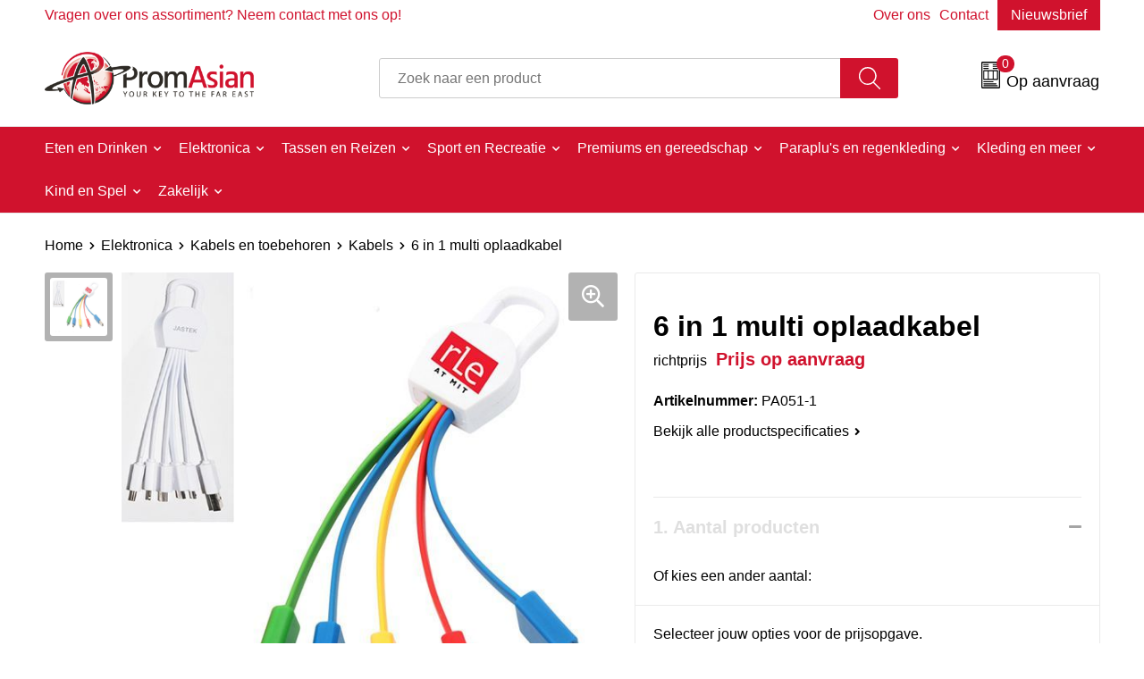

--- FILE ---
content_type: text/html; charset=UTF-8
request_url: https://www.promasian.nl/6-in-1-multi-oplaadkabel-kabels-kabels-en-toebehoren-elektronica-gadgets-en-usb
body_size: 17388
content:
<!DOCTYPE HTML>
<html lang="nl">
<head>
    <meta http-equiv="X-UA-Compatible" content="IE=Edge"/>
    <script type="text/javascript" nonce="WEUmqMagm36+gZTrvjXBVTFSmM4=">
        var baseUrl = '';
        var permalink = '6-in-1-multi-oplaadkabel-kabels-kabels-en-toebehoren-elektronica-gadgets-en-usb';
    </script>
    <meta http-equiv="Content-Type" content="text/html;charset=UTF-8" />
<meta name="robots" content="index, follow" />
<meta name="description" content="6 in 1 oplaadkabel met de volgende connectors : USB - Micro USB (2x) - Mini USB - USB type C - Lightning. Op de karabijnsluiting is er genoeg ruimte om een logo te plaatsen. Heb je nog wat extra tijd? Vraag naar de aller scherpste prijs op basis van ca. 11 weken. Kleinere afname is op aanvraag." />
<meta property="og:type" content="product" />
<meta property="og:title" content="6 in 1 multi oplaadkabel" />
<meta property="og:description" content="6 in 1 oplaadkabel met de volgende connectors : USB - Micro USB (2x) - Mini USB - USB type C - Lightning. Op de karabijnsluiting is er genoeg ruimte om een logo te plaatsen. Heb je nog wat extra tijd? Vraag naar de aller scherpste prijs op basis van ca. 11 weken. Kleinere afname is op aanvraag." />
<meta property="og:image" content="https://fef5c1f60bff157bfd51-1d2043887f30fc26a838f63fac86383c.ssl.cf1.rackcdn.com/8e2fabf73ee0b0c91f85f8a90aa2277d011cd581_600_600_fill.jpg" />
<meta property="og:url" content="https://www.promasian.nl/6-in-1-multi-oplaadkabel-kabels-kabels-en-toebehoren-elektronica-gadgets-en-usb" />
<meta name="viewport" content="width=device-width, initial-scale=1" />
<link rel="shortcut icon" type="image/x-icon" href="https://594c44fed688d7924f48-90a764bb9e39a0e6c499f682f02bdc69.ssl.cf1.rackcdn.com/faviconFile-1584434243.png" />
<link rel="canonical" href="https://www.promasian.nl/6-in-1-multi-oplaadkabel-kabels-kabels-en-toebehoren-elektronica-gadgets-en-usb" />
<link rel="stylesheet" type="text/css" href="/assets/15ae7fc8/css/style.css" />
<link rel="stylesheet" type="text/css" href="/uploads/css/installation.css" />
<link rel="stylesheet" type="text/css" href="/assets/4b9418a4/pager.css" />
<style type="text/css" media="screen">

        #configuration-placeholder-widget-693 a {
            
            color: #ffffff;
            
        }
        
</style>
<style type="text/css">

</style>
<script type="text/javascript" nonce="WEUmqMagm36+gZTrvjXBVTFSmM4=">
// https://github.com/filamentgroup/loadCSS
    !function(e){"use strict"
    var n=function(n,t,o){function i(e){return f.body?e():void setTimeout(function(){i(e)})}var d,r,a,l,f=e.document,s=f.createElement("link"),u=o||"all"
    return t?d=t:(r=(f.body||f.getElementsByTagName("head")[0]).childNodes,d=r[r.length-1]),a=f.styleSheets,s.rel="stylesheet",s.href=n,s.media="only x",i(function(){d.parentNode.insertBefore(s,t?d:d.nextSibling)}),l=function(e){for(var n=s.href,t=a.length;t--;)if(a[t].href===n)return e()
    setTimeout(function(){l(e)})},s.addEventListener&&s.addEventListener("load",function(){this.media=u}),s.onloadcssdefined=l,l(function(){s.media!==u&&(s.media=u)}),s}
    "undefined"!=typeof exports?exports.loadCSS=n:e.loadCSS=n}("undefined"!=typeof global?global:this)
loadCSS("/assets/59283338/jquery-ui-1.8.21.custom.css");
loadCSS("/assets/45a91dcd/typeahead.css?v=20161031");
loadCSS("/assets/15ae7fc8/js/vendor/light-gallery/css/lightGallery.css");
(function(i,s,o,g,r,a,m){i['GoogleAnalyticsObject']=r;i[r]=i[r]||function(){
(i[r].q=i[r].q||[]).push(arguments)},i[r].l=1*new Date();a=s.createElement(o),
m=s.getElementsByTagName(o)[0];a.async=1;a.src=g;m.parentNode.insertBefore(a,m)
})(window,document,'script','//www.google-analytics.com/analytics.js','ga');
ga('create', 'UA-161926945-1', 'auto');

ga('send', 'pageview');
ga('require', 'ecommerce', 'ecommerce.js');
</script>
<title>Promasian | 6 in 1 multi oplaadkabel</title>
    <link rel="preconnect" href="https://fonts.googleapis.com">
<link rel="preconnect" href="https://fonts.gstatic.com" crossorigin>
<link href="https://fonts.googleapis.com/css2?family=Lobster&display=swap" rel="stylesheet">

<script src="https://kit.fontawesome.com/1a0abc1a17.js" crossorigin="anonymous"></script>
<link rel="preconnect" href="https://fonts.gstatic.com">
</head>
<body lang="nl">
<!-- Google Tag Manager (noscript) -->
<noscript><iframe src="https://www.googletagmanager.com/ns.html?id=GTM-NQ3RR24"
height="0" width="0" style="display:none;visibility:hidden"></iframe></noscript>
<!-- End Google Tag Manager (noscript) --><div id="container" class="logged-out productSet productSet-225326 category-225251 rootCategory-225191">
    <header>
    <div id="placeholder-header-top-wrapper">
        <div class="row collapse">
            <div id="placeholder-header-top"><div id="configuration-placeholder-widget-687" data-loadbyajax="0" data-reloadbyajax="0" data-widgetid="19" class="widget widget-19 widget-duplicaat no-padding no-padding twelveColumnWidth" style=""><div id="configuration-placeholder-widget-811" data-loadbyajax="0" data-reloadbyajax="0" data-widgetid="7" class="widget widget-7 widget-menu top-menu twelveColumnWidth tabletTwelveColumnWidth mobileTwelveColumnWidth horizontal-margin show-for-large-up" style=""><ul class="custom no-images" id="yw2">
<li class="custom-item item-0 staticPage resource-230467" data-cachedresource="menu-230467" data-menutype="staticPage"><a target="_self" href="https://www.promasian.nl/contact">Vragen over ons assortiment? Neem contact met ons op!</a></li>
<li class="custom-item item-1 staticPage resource-230468" data-cachedresource="menu-230468" data-menutype="staticPage"><a target="_self" href="https://www.promasian.nl/over-ons">Over ons</a></li>
<li class="custom-item item-2 staticPage resource-230469" data-cachedresource="menu-230469" data-menutype="staticPage"><a target="_self" href="https://www.promasian.nl/contact">Contact</a></li>
<li class="custom-item item-3 staticPage resource-230470" data-cachedresource="menu-230470" data-menutype="staticPage"><a target="_self" href="https://www.promasian.nl/nieuwsbrief">Nieuwsbrief</a></li>
</ul></div><!-- Time: 0.00046205520629883 --><div class="clear"></div></div><!-- Time: 0.00081086158752441 --><div class="clear"></div></div>        </div>
    </div>

    <div id="placeholder-header-wrapper">
        <div class="row collapse">
            <div id="placeholder-header"><div id="configuration-placeholder-widget-688" data-loadbyajax="0" data-reloadbyajax="0" data-widgetid="19" class="widget widget-19 widget-duplicaat no-padding no-padding twelveColumnWidth" style=""><div id="configuration-placeholder-widget-644" data-loadbyajax="0" data-reloadbyajax="0" data-widgetid="12" class="widget widget-12 widget-afbeelding logo my-lg-3 mt-md-2 mt-sm-2 threeColumnWidth tabletSixColumnWidth mobileTwelveColumnWidth horizontal-margin" style=""><a href="/"><img style="" class="default-image" data-defaultimage="/uploads/editor/1668519813_1584367824_1581675150_promocompany-logo.png" src="/uploads/editor/1668519813_1584367824_1581675150_promocompany-logo.png" alt="Logo" /></a></div><!-- Time: 0.00021791458129883 --><div id="configuration-placeholder-widget-806" data-loadbyajax="0" data-reloadbyajax="0" data-widgetid="9" class="widget widget-9 widget-filter searchbar my-lg-3 my-md-2 my-sm-2 sixColumnWidth mobileTwelveColumnWidth horizontal-margin" style=""><form id="filter-form-static-176953610468056" onsubmit="return false;" action="https://www.promasian.nl/site/searchCategory" method="GET"><script type="text/javascript" nonce="WEUmqMagm36+gZTrvjXBVTFSmM4=">
    var categoriesLanguage = 'nl';
    var categoriesUrl = '/categories.json';
</script>
<input autocomplete="off" placeholder="Zoek naar een product" type="text"
       value="" name="FilterForm[name]" id="typeahead"/>
<a href="javascript:void(0);" class="search-submit-link" onclick="$(this).closest('form').find('input[type=text]').trigger('submit');">
    <span style="display:none;"></span>
</a></form></div><!-- Time: 0.00091814994812012 --><div id="configuration-placeholder-widget-810" data-loadbyajax="0" data-reloadbyajax="0" data-widgetid="8" class="widget widget-8 widget-winkelwagen offer show my-lg-3 mt-md-2 mt-sm-2 horizontal-margin" style=""><div class="cartDialog" id="shopping-cart-dialog-810">
<p class="row">Het product is aan de winkelmand toegevoegd</p></div><div class="shoppingCart item-0">
    <a>
    <div class="cart-icon">
        <svg id="Layer_1" data-name="Layer 1" xmlns="http://www.w3.org/2000/svg" viewBox="0 0 23.7383 32.5586">
            <defs><style>.cls-1 {fill: none;}</style></defs>
            <rect class="cls-1" x="15.5752" y="11.6841" width="4.2832" height="9.1899" />
            <rect class="cls-1" x="9.4658" y="11.6841" width="4.8594" height="9.1899" />
            <rect class="cls-1" x="3.7969" y="11.6841" width="4.4189" height="9.1899" />
            <path class="cls-1" d="M1.5,31.0234l20.7031.0352.0352-29.5239L1.5,1.5ZM14.7988,25.1H3.1724a.625.625,0,1,1,0-1.25H14.7988a.625.625,0,0,1,0,1.25Zm3.6817,1.24a.625.625,0,0,1,0,1.25H3.2549a.625.625,0,1,1,0-1.25Zm1.6465,3.5235H3.2549a.625.625,0,0,1,0-1.25H20.127a.625.625,0,0,1,0,1.25ZM14.95,2.873h5.5625a.625.625,0,0,1,0,1.25H14.95a.625.625,0,0,1,0-1.25Zm0,2.1763h5.5625a.625.625,0,0,1,0,1.25H14.95a.625.625,0,0,1,0-1.25Zm0,2.5815h5.5625a.625.625,0,0,1,0,1.25H14.95a.625.625,0,0,1,0-1.25ZM3.1724,2.873h5.563a.625.625,0,0,1,0,1.25H3.1724a.625.625,0,0,1,0-1.25Zm0,2.1763h5.563a.625.625,0,0,1,0,1.25H3.1724a.625.625,0,0,1,0-1.25Zm0,2.5815h5.563a.625.625,0,1,1,0,1.25H3.1724a.625.625,0,0,1,0-1.25Zm-.6255,3.4283a.625.625,0,0,1,.625-.625H20.4834a.6253.6253,0,0,1,.625.625v10.44a.6256.6256,0,0,1-.625.625H3.1719a.6253.6253,0,0,1-.625-.625Z" transform="translate(0 0)" />
            <path d="M22.2031,0H1.3584A1.3625,1.3625,0,0,0,0,1.3584v29.665a1.5366,1.5366,0,0,0,1.5347,1.5352H22.2031a1.5367,1.5367,0,0,0,1.5352-1.5352V1.5347A1.5366,1.5366,0,0,0,22.2031,0Zm0,31.0586L1.5,31.0234V1.5l20.7383.0347Z" transform="translate(0 0)" />
            <path d="M3.1719,22.124H20.4834a.6256.6256,0,0,0,.625-.625v-10.44a.6253.6253,0,0,0-.625-.625H3.1719a.625.625,0,0,0-.625.625v10.44A.6253.6253,0,0,0,3.1719,22.124Zm6.2939-1.25v-9.19h4.8594v9.19Zm10.3926,0H15.5752v-9.19h4.2832Zm-16.0615-9.19H8.2158v9.19H3.7969Z" transform="translate(0 0)" />
            <path d="M14.7988,23.85H3.1724a.625.625,0,1,0,0,1.25H14.7988a.625.625,0,0,0,0-1.25Z" transform="translate(0 0)" />
            <path d="M2.63,26.9648a.6252.6252,0,0,0,.625.625H18.4805a.625.625,0,0,0,0-1.25H3.2549A.6253.6253,0,0,0,2.63,26.9648Z" transform="translate(0 0)" />
            <path d="M20.127,28.6133H3.2549a.625.625,0,0,0,0,1.25H20.127a.625.625,0,0,0,0-1.25Z" transform="translate(0 0)" />
            <path d="M3.1724,4.123h5.563a.625.625,0,0,0,0-1.25H3.1724a.625.625,0,0,0,0,1.25Z" transform="translate(0 0)" />
            <path d="M14.95,4.123h5.5625a.625.625,0,0,0,0-1.25H14.95a.625.625,0,0,0,0,1.25Z" transform="translate(0 0)" />
            <path d="M14.95,6.2993h5.5625a.625.625,0,0,0,0-1.25H14.95a.625.625,0,0,0,0,1.25Z" transform="translate(0 0)" />
            <path d="M14.95,8.8808h5.5625a.625.625,0,0,0,0-1.25H14.95a.625.625,0,0,0,0,1.25Z" transform="translate(0 0)" />
            <path d="M3.1724,6.2993h5.563a.625.625,0,0,0,0-1.25H3.1724a.625.625,0,0,0,0,1.25Z" transform="translate(0 0)" />
            <path d="M3.1724,8.8808h5.563a.625.625,0,1,0,0-1.25H3.1724a.625.625,0,0,0,0,1.25Z" transform="translate(0 0)" />
        </svg>
        <span class="item-count">0</span>
    </div>
    <span>Op aanvraag</span>
    </a>
    <div class="shopping-cart-detail">
        <div class="shopping-cart" id="shopping-cart-810-1769536104">
<div class="">
<span class="empty">De offertemand is leeg!</span></div><div class="keys" style="display:none" title="/6-in-1-multi-oplaadkabel-kabels-kabels-en-toebehoren-elektronica-gadgets-en-usb"></div>
</div>
<div class="cartfooter">
    <a class="button" href="/offerRequest">Naar offertemand</a>
</div>

    </div>
</div>
</div><!-- Time: 0.0030941963195801 --><div id="configuration-placeholder-widget-812" data-loadbyajax="0" data-reloadbyajax="0" data-widgetid="7" class="widget widget-7 widget-menu no-padding no-padding hide-for-large-up" style=""></div><!-- Time: 0.00040984153747559 --><div class="clear"></div></div><!-- Time: 0.0053811073303223 --><div class="clear"></div></div>        </div>
    </div>

    <div id="placeholder-header-bottom-wrapper">
        <div class="row collapse">
            <div id="placeholder-header-bottom"><div id="configuration-placeholder-widget-732" data-loadbyajax="0" data-reloadbyajax="0" data-widgetid="19" class="widget widget-19 widget-duplicaat no-padding no-padding twelveColumnWidth" style=""><div id="configuration-placeholder-widget-647" data-loadbyajax="0" data-reloadbyajax="0" data-widgetid="7" class="widget widget-7 widget-menu main-menu twelveColumnWidth tabletTwelveColumnWidth horizontal-margin show-for-large-up" style=""><ul class="custom no-images" id="yw3">
<li class="custom-item item-0 url resource-230552 children" data-cachedresource="menu-230552" data-menutype="url"><span target="_self">Eten en Drinken</span>
<ul>
<li class="custom-item item-0 custom resource-230550 children" data-cachedresource="menu-230550" data-menutype="custom"><span target="_self">Bar artikelen</span>
<ul>
<li class="custom-item item-0 url resource-230551" data-cachedresource="menu-230551" data-menutype="url"><span target="_self">Flesopeners</span></li>
<li class="custom-item item-1 url resource-230559" data-cachedresource="menu-230559" data-menutype="url"><span target="_self">Onderzetters</span></li>
<li class="custom-item item-2 category resource-230560" data-cachedresource="menu-230560" data-menutype="category"><a target="_self" href="https://www.promasian.nl/wijn-accessoires-bar-artikelen-eten-en-drinken">Wijn accessoires</a></li>
<li class="custom-item item-3 category resource-230561" data-cachedresource="menu-230561" data-menutype="category"><a target="_self" href="https://www.promasian.nl/drinkwaren-bar-artikelen-eten-en-drinken">Drinkwaren</a></li>
<li class="custom-item item-4 url resource-230562" data-cachedresource="menu-230562" data-menutype="url"><span target="_self">Milieuvriendelijk bestek</span></li>
<li class="custom-item item-5 url resource-230563" data-cachedresource="menu-230563" data-menutype="url"><span target="_self">Rietjes</span></li>
<li class="custom-item item-6 url resource-230564" data-cachedresource="menu-230564" data-menutype="url"><span target="_self">Waterflessen</span></li>
</ul>
</li>
<li class="custom-item item-1 url resource-230553 children" data-cachedresource="menu-230553" data-menutype="url"><span target="_self">Keukengereedschap</span>
<ul>
<li class="custom-item item-0 category resource-230554" data-cachedresource="menu-230554" data-menutype="category"><a target="_self" href="https://www.promasian.nl/keuken-toebehoren-keuken">Hulpmiddelen</a></li>
<li class="custom-item item-1 url resource-230565" data-cachedresource="menu-230565" data-menutype="url"><span target="_self">Snijplanken</span></li>
<li class="custom-item item-2 url resource-230566" data-cachedresource="menu-230566" data-menutype="url"><span target="_self">Lunchgerei</span></li>
<li class="custom-item item-3 url resource-230567" data-cachedresource="menu-230567" data-menutype="url"><span target="_self">Lunchboxen</span></li>
<li class="custom-item item-4 url resource-230568" data-cachedresource="menu-230568" data-menutype="url"><span target="_self">Schorten</span></li>
</ul>
</li>
</ul>
</li>
<li class="custom-item item-1 url resource-230663 children" data-cachedresource="menu-230663" data-menutype="url"><span target="_self">Elektronica</span>
<ul>
<li class="custom-item item-0 url resource-230664 children" data-cachedresource="menu-230664" data-menutype="url"><span target="_self">Audio en Geluid</span>
<ul>
<li class="custom-item item-0 category resource-230665" data-cachedresource="menu-230665" data-menutype="category"><a target="_self" href="https://www.promasian.nl/speakers-en-speakeraccessoires-elektronica-gadgets-en-usb-relatiegeschenken">Speakers</a></li>
<li class="custom-item item-1 category resource-230666" data-cachedresource="menu-230666" data-menutype="category"><a target="_self" href="https://www.promasian.nl/bluetooth-audio-oordopjes-audio-oordopjes-elektronica">Oortelefoons/TWS</a></li>
<li class="custom-item item-2 category resource-230667" data-cachedresource="menu-230667" data-menutype="category"><a target="_self" href="https://www.promasian.nl/opladers-en-accessoires-telefoonstandaards-en-accessoires-elektronica">Draadloze opladers</a></li>
</ul>
</li>
<li class="custom-item item-1 category resource-230669 children" data-cachedresource="menu-230669" data-menutype="category"><a target="_self" href="https://www.promasian.nl/usb-sticks-elektronica-gadgets-en-usb-relatiegeschenken">USB sticks</a>
<ul>
<li class="custom-item item-0 category resource-230670" data-cachedresource="menu-230670" data-menutype="category"><a target="_self" href="https://www.promasian.nl/usb-custom-made-usb-sticks-elektronica-gadgets-en-usb">USB (gepersonaliseerd model)</a></li>
<li class="custom-item item-1 url resource-230671" data-cachedresource="menu-230671" data-menutype="url"><span target="_self">USB (standaard model)</span></li>
</ul>
</li>
<li class="custom-item item-2 url resource-230672 children" data-cachedresource="menu-230672" data-menutype="url"><span target="_self">Telefoon accessoires</span>
<ul>
<li class="custom-item item-0 category resource-230674" data-cachedresource="menu-230674" data-menutype="category"><a target="_self" href="https://www.promasian.nl/kabels-kabels-en-toebehoren-elektronica">Kabels</a></li>
<li class="custom-item item-1 category resource-230675" data-cachedresource="menu-230675" data-menutype="category"><a target="_self" href="https://www.promasian.nl/telefoonstandaards-telefoonstandaards-en-accessoires-elektronica">Standaarden / houders</a></li>
<li class="custom-item item-2 category resource-230668" data-cachedresource="menu-230668" data-menutype="category"><a target="_self" href="https://www.promasian.nl/powerbanks-elektronica-gadgets-en-usb-relatiegeschenken">Powerbanks</a></li>
</ul>
</li>
<li class="custom-item item-3 category resource-230558" data-cachedresource="menu-230558" data-menutype="category"><a target="_self" href="https://www.promasian.nl/computer-en-laptopaccessoires-elektronica">Computeraccessoires</a></li>
</ul>
</li>
<li class="custom-item item-2 url resource-230648 children" data-cachedresource="menu-230648" data-menutype="url"><span target="_self">Tassen en Reizen</span>
<ul>
<li class="custom-item item-0 url resource-230649 children" data-cachedresource="menu-230649" data-menutype="url"><span target="_self">Boodschappentassen</span>
<ul>
<li class="custom-item item-0 category resource-230650" data-cachedresource="menu-230650" data-menutype="category"><a target="_self" href="https://www.promasian.nl/boodschappentassen-tassen-en-reizen">(Non) woven shoppers</a></li>
<li class="custom-item item-1 url resource-230652" data-cachedresource="menu-230652" data-menutype="url"><span target="_self">Opvouwbare tassen</span></li>
<li class="custom-item item-2 category resource-230653" data-cachedresource="menu-230653" data-menutype="category"><a target="_self" href="https://www.promasian.nl/rugzakken-tassen-en-reizen">Rugtassen</a></li>
<li class="custom-item item-3 url resource-230654" data-cachedresource="menu-230654" data-menutype="url"><span target="_self">Koeltassen</span></li>
<li class="custom-item item-4 url resource-230655" data-cachedresource="menu-230655" data-menutype="url"><span target="_self">Groente en Fruit tassen</span></li>
<li class="custom-item item-5 url resource-230656" data-cachedresource="menu-230656" data-menutype="url"><span target="_self">Waterdichte tassen</span></li>
<li class="custom-item item-6 url resource-230657" data-cachedresource="menu-230657" data-menutype="url"><span target="_self">Katoenen tassen</span></li>
</ul>
</li>
<li class="custom-item item-1 url resource-230658 children" data-cachedresource="menu-230658" data-menutype="url"><span target="_self">Reisaccessoires</span>
<ul>
<li class="custom-item item-0 url resource-230659" data-cachedresource="menu-230659" data-menutype="url"><span target="_self">Kofferlabels</span></li>
<li class="custom-item item-1 category resource-230660" data-cachedresource="menu-230660" data-menutype="category"><a target="_self" href="https://www.promasian.nl/bagageriemen-vrije-tijd-vrije-tijd-en-strand">Kofferriemen</a></li>
<li class="custom-item item-2 url resource-230661" data-cachedresource="menu-230661" data-menutype="url"><span target="_self">Accessoires</span></li>
<li class="custom-item item-3 url resource-230662" data-cachedresource="menu-230662" data-menutype="url"><span target="_self">Trolleys</span></li>
</ul>
</li>
</ul>
</li>
<li class="custom-item item-3 custom resource-230630 children" data-cachedresource="menu-230630" data-menutype="custom"><span target="_self">Sport en Recreatie</span>
<ul>
<li class="custom-item item-0 url resource-230631 children" data-cachedresource="menu-230631" data-menutype="url"><span target="_self">Evenementen</span>
<ul>
<li class="custom-item item-0 category resource-230632" data-cachedresource="menu-230632" data-menutype="category"><a target="_self" href="https://www.promasian.nl/evenementen-accessoires-vrije-tijd-vrije-tijd-en-strand">Accessoires</a></li>
<li class="custom-item item-1 url resource-230633" data-cachedresource="menu-230633" data-menutype="url"><span target="_self">Evenement artikelen</span></li>
<li class="custom-item item-2 category resource-230635" data-cachedresource="menu-230635" data-menutype="category"><a target="_self" href="https://www.promasian.nl/handwaaiers-strand-vrije-tijd-en-strand">Waaiers</a></li>
</ul>
</li>
<li class="custom-item item-1 url resource-230636 children" data-cachedresource="menu-230636" data-menutype="url"><span target="_self">Outdoor</span>
<ul>
<li class="custom-item item-0 category resource-230638" data-cachedresource="menu-230638" data-menutype="category"><a target="_self" href="https://www.promasian.nl/strandspellen-strand-vrije-tijd-en-strand">Strandspellen</a></li>
<li class="custom-item item-1 url resource-230639" data-cachedresource="menu-230639" data-menutype="url"><span target="_self">Hangmatten en stoelen</span></li>
<li class="custom-item item-2 url resource-230640" data-cachedresource="menu-230640" data-menutype="url"><span target="_self">Camping</span></li>
<li class="custom-item item-3 category resource-230641" data-cachedresource="menu-230641" data-menutype="category"><a target="_self" href="https://www.promasian.nl/slippers-accessoires-kleding-en-meer">Slippers</a></li>
</ul>
</li>
<li class="custom-item item-2 url resource-230637 children" data-cachedresource="menu-230637" data-menutype="url"><span target="_self">Sport en Gezondheid</span>
<ul>
<li class="custom-item item-0 custom resource-230634" data-cachedresource="menu-230634" data-menutype="custom"><span target="_self">Voetbal</span></li>
<li class="custom-item item-1 url resource-230642" data-cachedresource="menu-230642" data-menutype="url"><span target="_self">Fitness</span></li>
<li class="custom-item item-2 url resource-230643" data-cachedresource="menu-230643" data-menutype="url"><span target="_self">Reflecterende- en veiligheidsverlichting</span></li>
<li class="custom-item item-3 url resource-230644" data-cachedresource="menu-230644" data-menutype="url"><span target="_self">Sportartikelen</span></li>
</ul>
</li>
<li class="custom-item item-3 url resource-230645 children" data-cachedresource="menu-230645" data-menutype="url"><span target="_self">Strandartikelen</span>
<ul>
<li class="custom-item item-0 category resource-230646" data-cachedresource="menu-230646" data-menutype="category"><a target="_self" href="https://www.promasian.nl/handdoeken-badtextiel-en-douche-kleding-en-meer">Handdoeken</a></li>
<li class="custom-item item-1 category resource-230647" data-cachedresource="menu-230647" data-menutype="category"><a target="_self" href="https://www.promasian.nl/opblaasbare-strandartikelen-strand-vrije-tijd-en-strand">Opblaasbaar</a></li>
</ul>
</li>
</ul>
</li>
<li class="custom-item item-4 url resource-230608 children" data-cachedresource="menu-230608" data-menutype="url"><span target="_self">Premiums en gereedschap</span>
<ul>
<li class="custom-item item-0 url resource-230610 children" data-cachedresource="menu-230610" data-menutype="url"><span target="_self">Autoaccessoires</span>
<ul>
<li class="custom-item item-0 url resource-230611" data-cachedresource="menu-230611" data-menutype="url"><span target="_self">Telefoonhouders voor in de auto</span></li>
<li class="custom-item item-1 category resource-230612" data-cachedresource="menu-230612" data-menutype="category"><a target="_self" href="https://www.promasian.nl/ijskrabbers-auto-veiligheid-auto-en-fiets">Ijskrabbers</a></li>
<li class="custom-item item-2 url resource-230613" data-cachedresource="menu-230613" data-menutype="url"><span target="_self">Noodartikelen & Key finders</span></li>
<li class="custom-item item-3 url resource-230614" data-cachedresource="menu-230614" data-menutype="url"><span target="_self">Overige accessoires</span></li>
<li class="custom-item item-4 url resource-230673" data-cachedresource="menu-230673" data-menutype="url"><span target="_self">Opladers</span></li>
</ul>
</li>
<li class="custom-item item-1 url resource-230623 children" data-cachedresource="menu-230623" data-menutype="url"><span target="_self">Sleutelhangers</span>
<ul>
<li class="custom-item item-0 category resource-230624" data-cachedresource="menu-230624" data-menutype="category"><a target="_self" href="https://www.promasian.nl/met-winkelwagenmuntje-sleutelhangers-sleutelhangers-en-lanyards">Winkelwagenmuntjes</a></li>
<li class="custom-item item-1 url resource-230625" data-cachedresource="menu-230625" data-menutype="url"><span target="_self">PVC sleutelhanger</span></li>
<li class="custom-item item-2 url resource-230626" data-cachedresource="menu-230626" data-menutype="url"><span target="_self">EVA schuim sleutelhanger</span></li>
<li class="custom-item item-3 url resource-230627" data-cachedresource="menu-230627" data-menutype="url"><span target="_self">Metalen sleutelhangers</span></li>
<li class="custom-item item-4 category resource-230628" data-cachedresource="menu-230628" data-menutype="category"><a target="_self" href="https://www.promasian.nl/custom-made-sleutelhangers-sleutelhangers-en-lanyards">Custom made sleutelhangers</a></li>
<li class="custom-item item-5 url resource-230629" data-cachedresource="menu-230629" data-menutype="url"><span target="_self">Karabijnhaken</span></li>
</ul>
</li>
<li class="custom-item item-2 url resource-230619 children" data-cachedresource="menu-230619" data-menutype="url"><span target="_self">Fiets accessoires</span>
<ul>
<li class="custom-item item-0 category resource-230620" data-cachedresource="menu-230620" data-menutype="category"><a target="_self" href="https://www.promasian.nl/verlichting-fiets-veiligheid-auto-en-fiets">Fietslampjes</a></li>
<li class="custom-item item-1 url resource-230621" data-cachedresource="menu-230621" data-menutype="url"><span target="_self">Spaakflitsers</span></li>
<li class="custom-item item-2 url resource-230622" data-cachedresource="menu-230622" data-menutype="url"><span target="_self">Zadelhoesjes</span></li>
</ul>
</li>
<li class="custom-item item-3 url resource-230615 children" data-cachedresource="menu-230615" data-menutype="url"><span target="_self">Gereedschap en Zaklampen</span>
<ul>
<li class="custom-item item-0 url resource-230616" data-cachedresource="menu-230616" data-menutype="url"><span target="_self">Multifunctionele messen</span></li>
<li class="custom-item item-1 url resource-230617" data-cachedresource="menu-230617" data-menutype="url"><span target="_self">Rolmaten</span></li>
<li class="custom-item item-2 category resource-230618" data-cachedresource="menu-230618" data-menutype="category"><a target="_self" href="https://www.promasian.nl/zaklampen-premiums-en-gereedschap">Zaklampen</a></li>
</ul>
</li>
<li class="custom-item item-4 url resource-230609" data-cachedresource="menu-230609" data-menutype="url"><span target="_self">Anti-stress items</span></li>
</ul>
</li>
<li class="custom-item item-5 url resource-230599 children" data-cachedresource="menu-230599" data-menutype="url"><span target="_self">Paraplu's en regenkleding</span>
<ul>
<li class="custom-item item-0 category resource-230600 children" data-cachedresource="menu-230600" data-menutype="category"><a target="_self" href="https://www.promasian.nl/paraplus">Paraplu's</a>
<ul>
<li class="custom-item item-0 category resource-230601" data-cachedresource="menu-230601" data-menutype="category"><a target="_self" href="https://www.promasian.nl/automatische-paraplus-paraplus-en-regenkleding">Automatische Paraplu's</a></li>
<li class="custom-item item-1 url resource-230602" data-cachedresource="menu-230602" data-menutype="url"><span target="_self">Reversible paraplu's</span></li>
<li class="custom-item item-2 url resource-230603" data-cachedresource="menu-230603" data-menutype="url"><span target="_self">Gevouwen</span></li>
<li class="custom-item item-3 url resource-230604" data-cachedresource="menu-230604" data-menutype="url"><span target="_self">Windbestendige paraplu's</span></li>
</ul>
</li>
<li class="custom-item item-1 url resource-230605 children" data-cachedresource="menu-230605" data-menutype="url"><span target="_self">Regenkleding</span>
<ul>
<li class="custom-item item-0 category resource-230606" data-cachedresource="menu-230606" data-menutype="category"><a target="_self" href="https://www.promasian.nl/ponchos-regenkleding-kleding-en-meer">Poncho's</a></li>
</ul>
</li>
</ul>
</li>
<li class="custom-item item-6 custom resource-230583 children" data-cachedresource="menu-230583" data-menutype="custom"><span target="_self">Kleding en meer</span>
<ul>
<li class="custom-item item-0 url resource-230584 children" data-cachedresource="menu-230584" data-menutype="url"><span target="_self">Accessoires</span>
<ul>
<li class="custom-item item-0 url resource-230585" data-cachedresource="menu-230585" data-menutype="url"><span target="_self">Badges</span></li>
<li class="custom-item item-1 url resource-230586" data-cachedresource="menu-230586" data-menutype="url"><span target="_self">Buttons</span></li>
<li class="custom-item item-2 url resource-230587" data-cachedresource="menu-230587" data-menutype="url"><span target="_self">Horloges</span></li>
<li class="custom-item item-3 category resource-230588" data-cachedresource="menu-230588" data-menutype="category"><a target="_self" href="https://www.promasian.nl/lanyards-sleutelhangers-en-lanyards">Lanyards</a></li>
<li class="custom-item item-4 url resource-230589" data-cachedresource="menu-230589" data-menutype="url"><span target="_self">Polsbandjes</span></li>
<li class="custom-item item-5 category resource-230590" data-cachedresource="menu-230590" data-menutype="category"><a target="_self" href="https://www.promasian.nl/slippers-accessoires-kleding-en-meer">Slippers</a></li>
<li class="custom-item item-6 category resource-230591" data-cachedresource="menu-230591" data-menutype="category"><a target="_self" href="https://www.promasian.nl/zonnebrillen-hoezen-en-accessoires-vrije-tijd-vrije-tijd-en-strand">Zonnebrillen</a></li>
<li class="custom-item item-7 url resource-230592" data-cachedresource="menu-230592" data-menutype="url"><span target="_self">Brillendoekjes</span></li>
</ul>
</li>
<li class="custom-item item-1 url resource-230593 children" data-cachedresource="menu-230593" data-menutype="url"><span target="_self">Hoofdbedekking</span>
<ul>
<li class="custom-item item-0 category resource-230594" data-cachedresource="menu-230594" data-menutype="category"><a target="_self" href="https://www.promasian.nl/beanies-hoofdbedekking-kleding-en-meer">Beanies</a></li>
<li class="custom-item item-1 url resource-230595" data-cachedresource="menu-230595" data-menutype="url"><span target="_self">Caps</span></li>
<li class="custom-item item-2 url resource-230596" data-cachedresource="menu-230596" data-menutype="url"><span target="_self">Hoeden</span></li>
<li class="custom-item item-3 url resource-230597" data-cachedresource="menu-230597" data-menutype="url"><span target="_self">Multifunctionele sjaals</span></li>
</ul>
</li>
<li class="custom-item item-2 url resource-230598" data-cachedresource="menu-230598" data-menutype="url"><span target="_self">Sokken</span></li>
</ul>
</li>
<li class="custom-item item-7 custom resource-230572 children" data-cachedresource="menu-230572" data-menutype="custom"><span target="_self">Kind en Spel</span>
<ul>
<li class="custom-item item-0 url resource-230573 children" data-cachedresource="menu-230573" data-menutype="url"><span target="_self">Speciaal voor de kids</span>
<ul>
<li class="custom-item item-0 category resource-230574" data-cachedresource="menu-230574" data-menutype="category"><a target="_self" href="https://www.promasian.nl/knuffels-kinderen-en-spellen">Knuffels</a></li>
<li class="custom-item item-1 url resource-230575" data-cachedresource="menu-230575" data-menutype="url"><span target="_self">Schilderen</span></li>
<li class="custom-item item-2 url resource-230576" data-cachedresource="menu-230576" data-menutype="url"><span target="_self">Kindertassen</span></li>
<li class="custom-item item-3 url resource-230577" data-cachedresource="menu-230577" data-menutype="url"><span target="_self">Kleurpotloden</span></li>
</ul>
</li>
<li class="custom-item item-1 url resource-230578 children" data-cachedresource="menu-230578" data-menutype="url"><span target="_self">Spellen</span>
<ul>
<li class="custom-item item-0 url resource-230579" data-cachedresource="menu-230579" data-menutype="url"><span target="_self">Brain teasers</span></li>
<li class="custom-item item-1 url resource-230580" data-cachedresource="menu-230580" data-menutype="url"><span target="_self">Games</span></li>
<li class="custom-item item-2 category resource-230581" data-cachedresource="menu-230581" data-menutype="category"><a target="_self" href="https://www.promasian.nl/kaartspellen-spellen-voor-binnen-spellen-voor-binnen-en-buiten">Kaartspellen</a></li>
<li class="custom-item item-3 category resource-230582" data-cachedresource="menu-230582" data-menutype="category"><a target="_self" href="https://www.promasian.nl/spellen-voor-buiten-spellen-voor-binnen-en-buiten-relatiegeschenken">Outdoor</a></li>
</ul>
</li>
</ul>
</li>
<li class="custom-item item-8 custom resource-230555 children" data-cachedresource="menu-230555" data-menutype="custom"><span target="_self">Zakelijk</span>
<ul>
<li class="custom-item item-0 url resource-230557 children" data-cachedresource="menu-230557" data-menutype="url"><span target="_self">Kantoor benodigdheden</span>
<ul>
<li class="custom-item item-0 url resource-230569" data-cachedresource="menu-230569" data-menutype="url"><span target="_self">Schrijfgerei</span></li>
<li class="custom-item item-1 url resource-230570" data-cachedresource="menu-230570" data-menutype="url"><span target="_self">Sticky Notes</span></li>
<li class="custom-item item-2 category resource-230571" data-cachedresource="menu-230571" data-menutype="category"><a target="_self" href="https://www.promasian.nl/magneten-kantoor-benodigdheden-zakelijk">Magneten</a></li>
</ul>
</li>
<li class="custom-item item-1 category resource-230556" data-cachedresource="menu-230556" data-menutype="category"><a target="_self" href="https://www.promasian.nl/notitieboeken-zakelijk">Notitieboeken</a></li>
</ul>
</li>
</ul></div><!-- Time: 0.0015389919281006 --><div class="clear"></div></div><!-- Time: 0.0018970966339111 --><div class="clear"></div></div>        </div>
    </div>
</header><main role="main">
    <div class="fullwidth-row row collapse">
        <div id="placeholder-content-top"><div class="clear"></div></div>    </div>
    <div class="row collapse">
        <div id="placeholder-content"><div id="configuration-placeholder-widget-857" data-loadbyajax="0" data-reloadbyajax="0" data-widgetid="6" class="widget widget-6 widget-kruimelpad mt-3 twelveColumnWidth horizontal-margin" style="color: #d91a1a;"><div class="row">
<ul class="breadcrumbs">
<li><a href="/">Home</a></li><li></li><li><a href="https://www.promasian.nl/elektronica">Elektronica</a></li><li></li><li><a href="https://www.promasian.nl/kabels-en-toebehoren-elektronica">Kabels en toebehoren</a></li><li></li><li><a href="https://www.promasian.nl/kabels-kabels-en-toebehoren-elektronica">Kabels</a></li><li></li><li><span>6 in 1 multi oplaadkabel</span></li></ul>
</div></div><!-- Time: 0.006601095199585 --><div id="configuration-placeholder-widget-692" data-loadbyajax="0" data-reloadbyajax="0" data-widgetid="10" class="widget widget-10 widget-productset-detail main-detail-image mt-2 sixColumnWidth horizontal-margin" style=""><!-- data-cachedresource="productSet-225326" --><div class="product-image">
            
            <a class="product-main-image" href="https://fef5c1f60bff157bfd51-1d2043887f30fc26a838f63fac86383c.ssl.cf1.rackcdn.com/8e2fabf73ee0b0c91f85f8a90aa2277d011cd581_600_600_fill.jpg"><img title="6 in 1 multi oplaadkabel" height="600" src="https://fef5c1f60bff157bfd51-1d2043887f30fc26a838f63fac86383c.ssl.cf1.rackcdn.com/8e2fabf73ee0b0c91f85f8a90aa2277d011cd581_600_600_fill.jpg" alt="6 in 1 multi oplaadkabel" /></a>    <ul class="product-images image-count-1">
                <li class="product-image-slide" id="product-image-0" data-src="https://fef5c1f60bff157bfd51-1d2043887f30fc26a838f63fac86383c.ssl.cf1.rackcdn.com/8e2fabf73ee0b0c91f85f8a90aa2277d011cd581_600_600_fill.jpg">
            <a href="https://fef5c1f60bff157bfd51-1d2043887f30fc26a838f63fac86383c.ssl.cf1.rackcdn.com/8e2fabf73ee0b0c91f85f8a90aa2277d011cd581_600_600_fill.jpg"><img width="600" height="600" data-productids="225330" data-productmainurl="https://fef5c1f60bff157bfd51-1d2043887f30fc26a838f63fac86383c.ssl.cf1.rackcdn.com/8e2fabf73ee0b0c91f85f8a90aa2277d011cd581_600_600_fill.jpg" style="" title="6 in 1 multi oplaadkabel" src="https://fef5c1f60bff157bfd51-1d2043887f30fc26a838f63fac86383c.ssl.cf1.rackcdn.com/8e2fabf73ee0b0c91f85f8a90aa2277d011cd581_600_600_fill.jpg" alt="6 in 1 multi oplaadkabel" /></a>        </li>
            </ul>

</div></div><!-- Time: 0.0027310848236084 --><div id="configuration-placeholder-widget-693" data-loadbyajax="0" data-reloadbyajax="0" data-widgetid="100" class="widget widget-100 widget-voeg-toe-aan-winkelwagen-widget mt-lg-2 mt-md-4 mt-sm-4 fiveColumnWidth tabletFiveColumnWidth mobileTwelveColumnWidth horizontal-margin" style="color: #ffffff; float: right;"><div class="checkout-mode-offerRequest"><div class="product-details">
    <div class="details">
        <div class="main-details">
            <h1>6 in 1 multi oplaadkabel</h1>
            <div class="price">
                <span>Richtprijs </span>Prijs op aanvraag
            </div>
        </div>
        <div class="information-details">
            <ul>
                <li class="item"><b>Artikelnummer:</b> <span id='sku-intern' data-attribute='sku' data-resourcetype='product'>PA051-1</span></li>
                
                
                <li class="item"><a id="specify">Bekijk alle productspecificaties <i class="fas fa-angle-right"></i></a></li>
                <li class="item testje"><a href="http://snoeppotten.nl/uploads/Vullingen%202022%20Promocompany.pdf" target="_blank"><button class="fillings">Bekijk alle vullingen</button></a></li>
            
            </ul>
        </div>
    </div>
    <div class="selection">
        <ul id="selector-slider">
            
            
            <li class="quantity-item active">
    <div class="title"><label>1. Aantal producten</label></div>
    <div class="quantity-values" style="display:block;"><ul id="quantityRadioButtonList"></ul> <div class="custom-amount"><span>Of kies een ander aantal:</span> </div></div>
</li>
        </ul>
    </div>
    <div class="cart-summary">
        Selecteer jouw opties voor de prijsopgave.
    </div>
    <div class="delivery">
        
        
    </div>
    <div class="buttons">
        
        <div class="add-to-cart add-to-offer-request-cart inactive" data-carttype="offerRequest" data-cartid="0" data-offerrequestlabel="Vrijblijvende offerte"><span class="label-placeholder">Vrijblijvende offerte</span></div>
        
    </div>
    <div class="application nl bg-grey mt-lg-3 mt-md-2 mt-sm-2" lang='NL'>
        <i class="fa fa-info-circle"></i><span>Je kunt jouw logo in de offertemand uploaden</span>
    </div>
    
</div>
	</div></div><!-- Time: 0.076725959777832 --><div id="configuration-placeholder-widget-862" data-loadbyajax="0" data-reloadbyajax="0" data-widgetid="10" class="widget widget-10 widget-productset-detail product-tabs mt-lg-5 mt-md-4 mt-sm-4 pt-5 twelveColumnWidth mobileTwelveColumnWidth horizontal-margin" style=""><!-- data-cachedresource="productSet-225326" --><div class="tab">
    <div>
        <h2>Prijsinformatie</h2>
        <div data-alert class="alert-box secondary radius">
            Indien de staffels niet aanwezig zijn moet je eerst een optie hierboven selecteren
            <a href="#" class="close">&times;</a>
        </div>
        <div class="small-12 large-12 columns">
            <div class="hide-for-medium-up hide-for-landscape turn-staffel">Draai uw mobiel voor de Prijs informatie</div>
            <div class="hide-for-medium-up">
                <div class="show-for-landscape  hide-for-portrait"><div class="placeholder-staffeltable"></div></div>
            </div>
            <div class="hide-for-small"><div class="placeholder-staffeltable"></div></div>
        </div>
    </div>
    <div>
        <h2>Omschrijving</h2>
        <div class="description"><span style="display:inline-block;" data-attribute="description" data-resourcetype="product">6 in 1 oplaadkabel met de volgende connectors : USB - Micro USB (2x) - Mini USB - USB type C - Lightning. Op de karabijnsluiting is er genoeg ruimte om een logo te plaatsen. Heb je nog wat extra tijd? Vraag naar de aller scherpste prijs op basis van ca. 11 weken. Kleinere afname is op aanvraag.</span></div>
    </div>
    
    <div class="specifications" id="specsheet">
        <h2>Specificaties</h2>
        
<table class="detail-view">
    <tbody>
            <tr class="odd">
            <th>Artikelnummer</th>
            <td><span data-attribute="sku" data-resourcetype="product">PA051-1</span></td>
        </tr>
                <tr class="even">
            <th>Merk</th>
            <td><span data-attribute="manufacturer" data-resourcetype="product"></span></td>
        </tr>
            </tbody>
</table>

    </div>
</div>
</div><!-- Time: 0.0029110908508301 --><div id="configuration-placeholder-widget-886" data-loadbyajax="0" data-reloadbyajax="0" data-widgetid="7" class="widget widget-7 widget-menu product-questions mt-lg-5 mt-md-4 mt-sm-4 tenColumnWidth tabletNineColumnWidth mobileTwelveColumnWidth horizontal-margin" style=""><ul class="custom no-images" id="yw0">
<li class="custom-item item-0 custom resource-230509" data-cachedresource="menu-230509" data-menutype="custom"><span target="_self">Heb je een vraag over dit product?</span></li>
<li class="custom-item item-1 custom resource-230510" data-cachedresource="menu-230510" data-menutype="custom"><span target="_self">Wellicht staat jouw antwoord tussen de product omschrijving of specificaties. Staat jouw vraag er niet tussen? Neem dan contact met ons op</span></li>
<li class="custom-item item-2 staticPage resource-230511" data-cachedresource="menu-230511" data-menutype="staticPage"><a target="_self" href="https://www.promasian.nl/contact">Neem contact met ons op</a></li>
</ul></div><!-- Time: 0.00092101097106934 --><div id="configuration-placeholder-widget-887" data-loadbyajax="0" data-reloadbyajax="0" data-widgetid="1003" class="widget widget-1003 widget-html product-questions-icon mt-5 twoColumnWidth tabletThreeColumnWidth mobileTwelveColumnWidth horizontal-margin clear-left hide-for-small-only" style=""><i class="fas fa-question"></i></div><!-- Time: 0.0001990795135498 --><div id="configuration-placeholder-widget-694" data-loadbyajax="0" data-reloadbyajax="0" data-widgetid="4" class="widget widget-4 widget-product-lijst slider my-5 my-md-4 my-sm-4 twelveColumnWidth horizontal-margin" style=""><div class="list-view template-itemTileTemplate" id="product-list-694">
<h2 class="title">Gerelateerde producten</h2>
<div class="items">
<!-- data-cachedresource="productSet-225338" --><!-- Not cached --><div class="overlay-wrapper" title='USB ventilator'>
    <div class="item">
        <div class="main-image">
            <a href="https://www.promasian.nl/usb-ventilator-kabels-kabels-en-toebehoren-elektronica-gadgets-en-usb" class="REPLACE_LINK_CLASS">
            
            <img class="main-image" title="USB ventilator" data-src="" src="https://fef5c1f60bff157bfd51-1d2043887f30fc26a838f63fac86383c.ssl.cf1.rackcdn.com/ef84104aa54af7be4a2ed434971f9fb6925d9420_600_600_fill.jpg" alt="USB ventilator" />
            </a>
            <div class="thumbnails">
                <a href="https://www.promasian.nl/usb-ventilator-kabels-kabels-en-toebehoren-elektronica-gadgets-en-usb" class="REPLACE_LINK_CLASS"><div class="overlay-gallery"><ul><li ><img src="https://fef5c1f60bff157bfd51-1d2043887f30fc26a838f63fac86383c.ssl.cf1.rackcdn.com/ef84104aa54af7be4a2ed434971f9fb6925d9420_90_90_fill.jpg" width="35" height="35" data-full-image="https://fef5c1f60bff157bfd51-1d2043887f30fc26a838f63fac86383c.ssl.cf1.rackcdn.com/ef84104aa54af7be4a2ed434971f9fb6925d9420_600_600_fill.jpg" /></li></ul></div></a>
            </div>
        </div>
        <div class="main-info">
            <a href="https://www.promasian.nl/usb-ventilator-kabels-kabels-en-toebehoren-elektronica-gadgets-en-usb" class="REPLACE_LINK_CLASS"><span class="product-name">USB ventilator</span></a>
            <div class="wrapper">
                <div class="price"><a href="https://www.promasian.nl/usb-ventilator-kabels-kabels-en-toebehoren-elektronica-gadgets-en-usb" class="REPLACE_LINK_CLASS">Prijs op aanvraag</a></div>
                <a href="https://www.promasian.nl/usb-ventilator-kabels-kabels-en-toebehoren-elektronica-gadgets-en-usb" class="REPLACE_LINK_CLASS"><div class="colors"></div></a>
            </div>
        </div>
        <div class="specifications">
            <a href="https://www.promasian.nl/usb-ventilator-kabels-kabels-en-toebehoren-elektronica-gadgets-en-usb" class="REPLACE_LINK_CLASS"></a>
        </div>
    </div>
</div>
<!-- data-cachedresource="productSet-225332" --><!-- Not cached --><div class="overlay-wrapper" title='Multi Device laadkabel 4 in 1'>
    <div class="item">
        <div class="main-image">
            <a href="https://www.promasian.nl/multi-device-laadkabel-4-in-1-kabels-kabels-en-toebehoren-elektronica-gadgets-en-usb" class="REPLACE_LINK_CLASS">
            
            <img class="main-image" title="Multi Device laadkabel 4 in 1" data-src="" src="https://fef5c1f60bff157bfd51-1d2043887f30fc26a838f63fac86383c.ssl.cf1.rackcdn.com/dc78efb6b65ab84ff19da90dfa338ab205e2ea6c_600_600_fill.jpg" alt="Multi Device laadkabel 4 in 1" />
            </a>
            <div class="thumbnails">
                <a href="https://www.promasian.nl/multi-device-laadkabel-4-in-1-kabels-kabels-en-toebehoren-elektronica-gadgets-en-usb" class="REPLACE_LINK_CLASS"><div class="overlay-gallery"><ul><li ><img src="https://fef5c1f60bff157bfd51-1d2043887f30fc26a838f63fac86383c.ssl.cf1.rackcdn.com/dc78efb6b65ab84ff19da90dfa338ab205e2ea6c_90_90_fill.jpg" width="35" height="35" data-full-image="https://fef5c1f60bff157bfd51-1d2043887f30fc26a838f63fac86383c.ssl.cf1.rackcdn.com/dc78efb6b65ab84ff19da90dfa338ab205e2ea6c_600_600_fill.jpg" /></li></ul></div></a>
            </div>
        </div>
        <div class="main-info">
            <a href="https://www.promasian.nl/multi-device-laadkabel-4-in-1-kabels-kabels-en-toebehoren-elektronica-gadgets-en-usb" class="REPLACE_LINK_CLASS"><span class="product-name">Multi Device laadkabel 4 in 1</span></a>
            <div class="wrapper">
                <div class="price"><a href="https://www.promasian.nl/multi-device-laadkabel-4-in-1-kabels-kabels-en-toebehoren-elektronica-gadgets-en-usb" class="REPLACE_LINK_CLASS">Prijs op aanvraag</a></div>
                <a href="https://www.promasian.nl/multi-device-laadkabel-4-in-1-kabels-kabels-en-toebehoren-elektronica-gadgets-en-usb" class="REPLACE_LINK_CLASS"><div class="colors"></div></a>
            </div>
        </div>
        <div class="specifications">
            <a href="https://www.promasian.nl/multi-device-laadkabel-4-in-1-kabels-kabels-en-toebehoren-elektronica-gadgets-en-usb" class="REPLACE_LINK_CLASS"></a>
        </div>
    </div>
</div>
<!-- data-cachedresource="productSet-230696" --><!-- Not cached --><div class="overlay-wrapper" title='Charge Snake'>
    <div class="item">
        <div class="main-image">
            <a href="https://www.promasian.nl/charge-snake-kabels-kabels-en-toebehoren-elektronica" class="REPLACE_LINK_CLASS">
            
            <img class="main-image" title="Charge Snake" data-src="" src="https://04552af681477b71b45e-90a764bb9e39a0e6c499f682f02bdc69.ssl.cf1.rackcdn.com/3c9327891f99c7b4d0fb90aa8828032256d89ce9_600_600_fill.jpg" alt="Charge Snake" />
            </a>
            <div class="thumbnails">
                <a href="https://www.promasian.nl/charge-snake-kabels-kabels-en-toebehoren-elektronica" class="REPLACE_LINK_CLASS"><div class="overlay-gallery"><ul><li ><img src="https://04552af681477b71b45e-90a764bb9e39a0e6c499f682f02bdc69.ssl.cf1.rackcdn.com/3c9327891f99c7b4d0fb90aa8828032256d89ce9_90_90_fill.jpg" width="35" height="35" data-full-image="https://04552af681477b71b45e-90a764bb9e39a0e6c499f682f02bdc69.ssl.cf1.rackcdn.com/3c9327891f99c7b4d0fb90aa8828032256d89ce9_600_600_fill.jpg" /></li><li ><img src="https://04552af681477b71b45e-90a764bb9e39a0e6c499f682f02bdc69.ssl.cf1.rackcdn.com/0fdb9fac143251903e1755e9ec6b262db9747f37_90_90_fill.jpg" width="35" height="35" data-full-image="https://04552af681477b71b45e-90a764bb9e39a0e6c499f682f02bdc69.ssl.cf1.rackcdn.com/0fdb9fac143251903e1755e9ec6b262db9747f37_600_600_fill.jpg" /></li></ul></div></a>
            </div>
        </div>
        <div class="main-info">
            <a href="https://www.promasian.nl/charge-snake-kabels-kabels-en-toebehoren-elektronica" class="REPLACE_LINK_CLASS"><span class="product-name">Charge Snake</span></a>
            <div class="wrapper">
                <div class="price"><a href="https://www.promasian.nl/charge-snake-kabels-kabels-en-toebehoren-elektronica" class="REPLACE_LINK_CLASS">Prijs op aanvraag</a></div>
                <a href="https://www.promasian.nl/charge-snake-kabels-kabels-en-toebehoren-elektronica" class="REPLACE_LINK_CLASS"><div class="colors"></div></a>
            </div>
        </div>
        <div class="specifications">
            <a href="https://www.promasian.nl/charge-snake-kabels-kabels-en-toebehoren-elektronica" class="REPLACE_LINK_CLASS"></a>
        </div>
    </div>
</div>
</div>
<div class="keys" style="display:none" title="/6-in-1-multi-oplaadkabel-kabels-kabels-en-toebehoren-elektronica-gadgets-en-usb"><span>225338</span><span>225332</span><span>230696</span></div>
</div></div><!-- Time: 0.052639007568359 --><div class="clear"></div></div>    </div>
    <div class="fullwidth-row row collapse">
        <div id="placeholder-content-bottom"><div id="configuration-placeholder-widget-858" data-loadbyajax="0" data-reloadbyajax="0" data-widgetid="7" class="widget widget-7 widget-menu usp twelveColumnWidth horizontal-margin" style="">        </div>
    </div>
</div>
<div class="fullwidth-row usp">
    <div class="row">
        <ul class="custom " id="yw4">
<li class="custom-item item-0 custom resource-230480 children" data-cachedresource="menu-230480" data-menutype="custom"><span target="_self"><span class="menu-item-text">Usp 1</span></span>
<ul>
<li class="custom-item item-0 url resource-230481" data-cachedresource="menu-230481" data-menutype="url"><span target="_self"><span class="custom-icon"><img src="https://594c44fed688d7924f48-90a764bb9e39a0e6c499f682f02bdc69.ssl.cf1.rackcdn.com/1668675378giveawayy.png" alt="" /></span><span class="menu-item-text">Icon (Afbeelding)</span></span></li>
<li class="custom-item item-1 custom resource-230482 children" data-cachedresource="menu-230482" data-menutype="custom"><span target="_self"><span class="menu-item-text">Usp tekst</span></span>
<ul>
<li class="custom-item item-0 url resource-230483" data-cachedresource="menu-230483" data-menutype="url"><span target="_self"><span class="menu-item-text">Elke maand de nieuwste give aways</span></span></li>
</ul>
</li>
</ul>
</li>
<li class="custom-item item-1 custom resource-230484 children" data-cachedresource="menu-230484" data-menutype="custom"><span target="_self"><span class="menu-item-text">Usp 2</span></span>
<ul>
<li class="custom-item item-0 url resource-230485" data-cachedresource="menu-230485" data-menutype="url"><span target="_self"><span class="custom-icon"><img src="https://594c44fed688d7924f48-90a764bb9e39a0e6c499f682f02bdc69.ssl.cf1.rackcdn.com/1668675382levertijden.png" alt="" /></span><span class="menu-item-text">Icon (Afbeelding)</span></span></li>
<li class="custom-item item-1 custom resource-230486 children" data-cachedresource="menu-230486" data-menutype="custom"><span target="_self"><span class="menu-item-text">Usp tekst</span></span>
<ul>
<li class="custom-item item-0 url resource-230487" data-cachedresource="menu-230487" data-menutype="url"><span target="_self"><span class="menu-item-text">Korte levertijden vanuit China</span></span></li>
</ul>
</li>
</ul>
</li>
<li class="custom-item item-2 custom resource-230488 children" data-cachedresource="menu-230488" data-menutype="custom"><span target="_self"><span class="menu-item-text">Usp 3</span></span>
<ul>
<li class="custom-item item-0 url resource-230489" data-cachedresource="menu-230489" data-menutype="url"><span target="_self"><span class="custom-icon"><img src="https://594c44fed688d7924f48-90a764bb9e39a0e6c499f682f02bdc69.ssl.cf1.rackcdn.com/1668675385offerte.png" alt="" /></span><span class="menu-item-text">Icon (Afbeelding)</span></span></li>
<li class="custom-item item-1 custom resource-230490 children" data-cachedresource="menu-230490" data-menutype="custom"><span target="_self"><span class="menu-item-text">Usp tekst</span></span>
<ul>
<li class="custom-item item-0 url resource-230491" data-cachedresource="menu-230491" data-menutype="url"><span target="_self"><span class="menu-item-text">Binnen 24 uur offerte van custom made artikelen</span></span></li>
</ul>
</li>
</ul>
</li>
</ul>
    </div>
</div>
<div class="row">
    <div>
        <div></div><!-- Time: 0.00043320655822754 --><div class="clear"></div></div>    </div>
</main>
<footer>

    <div id="placeholder-footer-top-wrapper">
        <div class="row collapse">
            <div id="placeholder-footer-top"><div id="configuration-placeholder-widget-695" data-loadbyajax="0" data-reloadbyajax="0" data-widgetid="19" class="widget widget-19 widget-duplicaat no-padding no-padding twelveColumnWidth" style=""><div id="configuration-placeholder-widget-658" data-loadbyajax="0" data-reloadbyajax="0" data-widgetid="7" class="widget widget-7 widget-menu footer-menu contact mt-lg-5 mt-md-4 mt-sm-4 threeColumnWidth tabletSixColumnWidth horizontal-margin" style=""><span class="title">Contact</span>
<ul class="custom " id="yw5">
<li class="custom-item item-0 url resource-230513" data-cachedresource="menu-230513" data-menutype="url"><a target="_blank" href="https://g.page/Promasian?share"><span class="custom-icon"><img src="https://594c44fed688d7924f48-90a764bb9e39a0e6c499f682f02bdc69.ssl.cf1.rackcdn.com/166852013916457030081617222850Location_%281%29.png" alt="" /></span><span class="menu-item-text">Pieter van Varklaan 4<br />6711 XJ Ede</span></a></li>
<li class="custom-item item-1 url resource-230514" data-cachedresource="menu-230514" data-menutype="url"><a target="_self" href="tel:0031880301130"><span class="custom-icon"><img src="https://594c44fed688d7924f48-90a764bb9e39a0e6c499f682f02bdc69.ssl.cf1.rackcdn.com/166852014516457033941617222857Phone_%281%29.png" alt="" /></span><span class="menu-item-text">+31 (0)88 - 030 11 30</span></a></li>
<li class="custom-item item-2 url resource-230515" data-cachedresource="menu-230515" data-menutype="url"><a target="_self" href="mailto:info@promasian.nl"><span class="custom-icon"><img src="https://594c44fed688d7924f48-90a764bb9e39a0e6c499f682f02bdc69.ssl.cf1.rackcdn.com/166852015116457034001617222929Mail_1_%281%29.png" alt="" /></span><span class="menu-item-text">info@promasian.nl</span></a></li>
<li class="custom-item item-3 staticPage resource-230516" data-cachedresource="menu-230516" data-menutype="staticPage"><a target="_self" href="https://www.promasian.nl/contact"><span class="menu-item-text">Contacteer ons</span></a></li>
</ul></div><!-- Time: 0.00036406517028809 --><div id="configuration-placeholder-widget-659" data-loadbyajax="0" data-reloadbyajax="0" data-widgetid="7" class="widget widget-7 widget-menu footer-menu mt-lg-5 mt-md-4 mt-sm-4 threeColumnWidth tabletSixColumnWidth horizontal-margin" style=""><span class="title">Informatie</span>
<ul class="custom no-images" id="yw6">
<li class="custom-item item-0 staticPage resource-230518" data-cachedresource="menu-230518" data-menutype="staticPage"><a target="_self" href="https://www.promasian.nl/over-ons">Over ons</a></li>
<li class="custom-item item-1 staticPage resource-230519" data-cachedresource="menu-230519" data-menutype="staticPage"><a target="_self" href="https://www.promasian.nl/nieuwsbrief">Nieuwsbrief</a></li>
</ul></div><!-- Time: 0.00031399726867676 --><div id="configuration-placeholder-widget-661" data-loadbyajax="0" data-reloadbyajax="0" data-widgetid="7" class="widget widget-7 widget-menu footer-menu mt-lg-5 mt-md-4 mt-sm-4 threeColumnWidth tabletSixColumnWidth horizontal-margin" style=""><span class="title">Klantenservice</span>
<ul class="custom no-images" id="yw7">
<li class="custom-item item-0 staticPage resource-230526" data-cachedresource="menu-230526" data-menutype="staticPage"><a target="_self" href="https://www.promasian.nl/contact">Contact</a></li>
<li class="custom-item item-1 staticPage resource-230527" data-cachedresource="menu-230527" data-menutype="staticPage"><a target="_self" href="https://www.promasian.nl/product-factory-audits">Product & Factory Audits</a></li>
</ul></div><!-- Time: 0.00031185150146484 --><div id="configuration-placeholder-widget-660" data-loadbyajax="0" data-reloadbyajax="0" data-widgetid="7" class="widget widget-7 widget-menu footer-menu mt-lg-5 mt-md-4 mt-sm-4 threeColumnWidth tabletSixColumnWidth horizontal-margin" style=""><span class="title">Veilig winkelen</span>
<ul class="custom no-images" id="yw8">
<li class="custom-item item-0 staticPage resource-230531" data-cachedresource="menu-230531" data-menutype="staticPage"><a target="_self" href="https://www.promasian.nl/algemene-voorwaarden">Algemene voorwaarden</a></li>
<li class="custom-item item-1 staticPage resource-230532" data-cachedresource="menu-230532" data-menutype="staticPage"><a target="_self" href="https://www.promasian.nl/cookieverklaring-promasian">Cookieverklaring</a></li>
<li class="custom-item item-2 staticPage resource-230533" data-cachedresource="menu-230533" data-menutype="staticPage"><a target="_self" href="https://www.promasian.nl/privacyverklaring-promasian-bv">Privacyverklaring</a></li>
<li class="custom-item item-3 staticPage resource-230534" data-cachedresource="menu-230534" data-menutype="staticPage"><a target="_self" href="https://www.promasian.nl/disclaimer">Disclaimer</a></li>
</ul></div><!-- Time: 0.00030398368835449 --><div class="clear"></div></div><!-- Time: 0.0018181800842285 --><div class="clear"></div></div>        </div>
    </div>
    <div id="placeholder-footer-wrapper">
        <div class="row collapse">
            <div id="placeholder-footer"><div id="configuration-placeholder-widget-697" data-loadbyajax="0" data-reloadbyajax="0" data-widgetid="19" class="widget widget-19 widget-duplicaat no-padding no-padding twelveColumnWidth" style=""><div class="clear"></div></div><!-- Time: 0.00028610229492188 --><div class="clear"></div></div>        </div>
    </div>

    <div id="placeholder-footer-bottom-wrapper">
        <div class="row collapse">
            <div id="placeholder-footer-bottom"><div id="configuration-placeholder-widget-698" data-loadbyajax="0" data-reloadbyajax="0" data-widgetid="19" class="widget widget-19 widget-duplicaat no-padding no-padding twelveColumnWidth" style=""><div id="configuration-placeholder-widget-816" data-loadbyajax="0" data-reloadbyajax="0" data-widgetid="7" class="widget widget-7 widget-menu copyright my-lg-4 mt-md-3 mt-sm-3 horizontal-margin" style=""><ul class="custom no-images" id="yw9">
<li class="custom-item item-0 custom resource-230540" data-cachedresource="menu-230540" data-menutype="custom"><span target="_self">Copyright © 2025 Promasian.nl | Your key to the far east</span></li>
</ul></div><!-- Time: 0.00030398368835449 --><div class="clear"></div></div><!-- Time: 0.00060486793518066 --><div id="configuration-placeholder-widget-863" data-loadbyajax="0" data-reloadbyajax="0" data-widgetid="10" class="widget widget-10 widget-productset-detail  no-padding twelveColumnWidth mobileTwelveColumnWidth" style=""><!-- data-cachedresource="productSet-225326" --><li id="min-order"><span><i class="fas fa-boxes"></i>De minimale bestel afname is 100 stuk(s)</span></li></div><!-- Time: 0.0016012191772461 --><div class="clear"></div></div>        </div>
    </div>
</footer></div>
<div id="shopdialog">
<div class="shopdialog-content"></div>
</div><input id="loaded" type="hidden" name="loaded" value=""/>
<script type="text/javascript" src="/assets/465494b5/jquery.min.js" nonce="WEUmqMagm36+gZTrvjXBVTFSmM4="></script>
<script type="text/javascript" src="/assets/465494b5/jquery.ba-bbq.min.js" nonce="WEUmqMagm36+gZTrvjXBVTFSmM4="></script>
<script type="text/javascript" src="/assets/316a5b79/js/jquery.waituntilexists.js" nonce="WEUmqMagm36+gZTrvjXBVTFSmM4="></script>
<script type="text/javascript" src="/assets/7869421b/listview/jquery.yiilistview.js" nonce="WEUmqMagm36+gZTrvjXBVTFSmM4="></script>
<script type="text/javascript" src="/assets/7869421b/gridview/jquery.yiigridview.js" nonce="WEUmqMagm36+gZTrvjXBVTFSmM4="></script>
<script type="text/javascript" src="/assets/ebac4a50/json_parse.js" nonce="WEUmqMagm36+gZTrvjXBVTFSmM4="></script>
<script type="text/javascript" src="/assets/ebac4a50/application.js" nonce="WEUmqMagm36+gZTrvjXBVTFSmM4="></script>
<script type="text/javascript" src="/assets/ebac4a50/modernizr.custom.75200.js" nonce="WEUmqMagm36+gZTrvjXBVTFSmM4="></script>
<script type="text/javascript" src="/assets/15ae7fc8/js/jquery-ui/jquery-ui.min.custom.js" nonce="WEUmqMagm36+gZTrvjXBVTFSmM4="></script>
<script type="text/javascript" src="/assets/15ae7fc8/js/vendor/light-gallery/js/lightGallery.min.js" nonce="WEUmqMagm36+gZTrvjXBVTFSmM4="></script>
<script type="text/javascript" src="/assets/15ae7fc8/js/foundation/foundation.min.js" nonce="WEUmqMagm36+gZTrvjXBVTFSmM4="></script>
<script type="text/javascript" src="/assets/15ae7fc8/js/theme.js" nonce="WEUmqMagm36+gZTrvjXBVTFSmM4="></script>
<script type="text/javascript" src="/uploads/js/installation.js" nonce="WEUmqMagm36+gZTrvjXBVTFSmM4="></script>
<script type="text/javascript" src="/assets/ebac4a50/jquery.ui.touch-punch.min.js" nonce="WEUmqMagm36+gZTrvjXBVTFSmM4="></script>
<script type="text/javascript" src="/assets/aeaf9782/js/add-to-cart.min.js" nonce="WEUmqMagm36+gZTrvjXBVTFSmM4="></script>
<script type="text/javascript" src="/assets/aeaf9782/js/productconfiguration-accordion.js" nonce="WEUmqMagm36+gZTrvjXBVTFSmM4="></script>
<script type="text/javascript" src="/assets/aeaf9782/js/quantityRadioButtonList.js" nonce="WEUmqMagm36+gZTrvjXBVTFSmM4="></script>
<script type="text/javascript" src="/assets/316a5b79/js/jquery.form.js" nonce="WEUmqMagm36+gZTrvjXBVTFSmM4="></script>
<script type="text/javascript" src="/assets/45a91dcd/typeahead.js" nonce="WEUmqMagm36+gZTrvjXBVTFSmM4="></script>
<script type="text/javascript" src="/assets/b79e5a1c/base64.js" nonce="WEUmqMagm36+gZTrvjXBVTFSmM4="></script>
<script type="text/javascript" nonce="WEUmqMagm36+gZTrvjXBVTFSmM4=">

var link = document.createElement('link'); link.rel = 'stylesheet'; link.href = '/assets/45a91dcd/filter-style.css'; document.body.appendChild(link);
var staticFilter;
    $('#filter-form-static-176953610468056').on('submit keyup', ':input', function(event) {
        if($(this).is('#typeahead')){
           return;
        }
		if(event.type == 'keyup' && event.which !== 13) {
			return;
		}
		setTimeout(function(){
			staticFilter = $('#filter-form-static-176953610468056').serialize();
			
			console.log(staticFilter);
	        var timeoutFilter = staticFilter;
    	    setTimeout(function(){
	            if (timeoutFilter != staticFilter) {
            	    return;
        	    }
    	        window.location=$('#filter-form-static-176953610468056').attr('action')+'?filter='+staticFilter;
	        },50);	
		}, 200);
    });
jQuery(function($) {

$(document).on('updateProductWinners', function(e,params) {
    var foundImages = [];
    $('.product-images li img').each(function(y,image){
        var productids = $(image).data('productids')+'';
        productids = productids.split(',');
        for (i in productids) {
            if (parseInt(productids[i]) === parseInt(params.productIds[0])) {
                foundImages.push($(image));
            }
        }
    });
    
    var bestImage = null;
    for (i in foundImages) {
        let foundImage = foundImages[i];
        if (bestImage === null || (bestImage.data('productids').toString().length > foundImage.data('productids').toString().length)) {
            bestImage = foundImage;
        }
    }
    
    if (bestImage !== null) {
        // Fetch the data from the new best image.
        let imgId = bestImage.closest('li').attr('id');
        let imgSrc = bestImage.attr('data-productmainurl');
        let imgHref = bestImage.closest('a').attr('href');
        
        // Fetch the data from the current .product-main-image.
        let currentMainImgRef = $('.product-main-image').data('imgref');
        let initialLoad = currentMainImgRef === undefined;
        let currentMainPromotron = isCurrentMainPromotron(); // url is from promotron (mind the possible race condition)
        let shouldPromotron = $('.product-main-image img').attr('data-tl-spcode') !== undefined; // promotron module is enabled
        
        if (initialLoad) {
            // Make sure an image reference will be set on initialLoad.
            $('.product-main-image').attr('data-imgref', imgId).data('imgref', imgId);
            // Check if promotron should/will load
            if (shouldPromotron) {
                setPromotronGalleryUrls(imgId);
            }
        }
        if (imgId !== currentMainImgRef) {
            if(initialLoad && (currentMainPromotron || shouldPromotron)) {
                return;
            }
            setTimeout(function() {
                // Update the image reference
                $('.product-main-image').attr('data-imgref', imgId).data('imgref', imgId);
                // Set the href and the src of the main image.
                $('.product-main-image').attr('href', imgHref);
                $('.product-main-image img').attr('src', imgSrc);
            }, 10); // Timeout is very important: Race Conditions!
        }
    }
});

function setPromotronGalleryUrls(imgId, attempts) {
    if(attempts === undefined || attempts === null) {
        attempts = 1;
    } else if(attempts > 100) {
        return;
    }
    if(isCurrentMainPromotron()) {
        var currentImg = $(document.getElementById(imgId));
        var currentMainSrc = $('.product-main-image img').attr('src');
        
        $('.product-main-image').attr('href', currentMainSrc);
        currentImg.attr('data-src', currentMainSrc);
        currentImg.find('a').attr('href', currentMainSrc);
        currentImg.find('img')
            .attr('src', currentMainSrc)
            .attr('data-productmainurl', currentMainSrc)
            .data('productmainurl', currentMainSrc);
    } else {
         setTimeout(function() {
            setPromotronGalleryUrls(imgId, attempts + 1)
        }, 50); // Timeout is very important: Race Conditions!
    }
}

function isCurrentMainPromotron() {
    return $('.product-main-image img').attr('src').indexOf('promotron') !== -1;
}

let addToCartParams = {"ap":{"225330":[]},"ao":[],"pcd":{"225330":{"id":225330,"price":null,"unit":"Stuk","minimal":100,"priceUnitId":1,"stock":0,"canOrder":true,"pcpData":[],"staffelData":{"1":{"100":{"onRequest":true,"priceIncludingVat":0,"priceExcludingVat":0,"vat":0,"vats":{"1":{"amount":0,"percentage":"21.000000"}},"vatAmountsExcludingVat":{"1":0},"vatAmountsIncludingVat":{"1":0}}}}}},"ct":"offerRequest","cid":0,"includeVat":false,"cc":"\u20ac","dm":100,"lbl":{"exclImprintPrice":"Prijs is excl. bewerking","inclImprintPrice":"Prijs is incl. bewerking","minimalWarning":"De minimale bestelhoeveelheid is","resetToMinimalWarning":"Het gekozen aantal was lager dan de minimale bestelhoeveelheid en is teruggezet naar","total":"Totaal","quantity":"Aantal","price":"Prijs excl. bewerking","inclPcpBasePriceOf":"Inclusief instelkosten van","inclPcpBasePrice":"Inclusief instelkosten","inclShippingCosts":"Gratis verzending","inStock":"Op voorraad","amountInStockLabel":"Voorraad: {n} stuk(s)","outOfStock":"Niet op voorraad. Neem contact met ons op voor de levertijd","pcpInfoLabelText":"Wij nemen contact met u op over de bewerking","inclPcpPriceAndPcpBasePrice":"Inclusief bewerkingskosten","withoutImprint":"Onbewerkt","withoutImprintStaffel":"Onbewerkt","colorShort":"kl.","staffelTableColorPrefix":"","cartSummaryVatLabel":"BTW","cartSummaryTotalLabel":"Totaal exclusief BTW en verzendkosten","cartSummaryTotalIncVatLabel":"Totaal inclusief BTW en exclusief verzendkosten","cartSummaryTotalIncShippingLabel":"Totaal exclusief BTW","cartSummaryTotalIncVatAndShippingLabel":"Totaal inclusief BTW","cartSummaryTotalPiecePriceLabel":"All-in prijs per stuk","cartSummaryImprintCostLabel":"Kosten bewerking","cartSummarySetupCostLabel":"Instelkosten","cartSummaryShippingLabel":"Verzendkosten","sendPricesMailLabel":"Mail mij deze prijs","sendPricesMailText":"Vul hier je e-mailadres in om deze prijzen te ontvangen","defaultMinimalLabel":"Minimaal aantal: %s stuks","sendPricesMailInputLabel":"E-mailadres","zeroPriceLabel":"gratis","send":"Versturen","close":"Sluiten","sendPricesMailSuccess":"De prijs voor dit product is per e-mail verstuurd.","simpleChosenPcpLabel":"Gekozen bedrukking","chooseDifferentMinimalLabel":"Ander aantal kiezen","nvtLabel":"n.v.t.","onRequestLabel":"Op aanvraag","downloadPricesPdfLabel":"Download deze prijs","showAllColors":"Bekijk alle kleuren","from":"vanaf","changePanel":"Wijzigen","multiple":"Meerdere","pieces":"stuks","inclVatText":"(incl. BTW)","exclVatText":"(excl. BTW)"},"psl":[],"canOrderBelowStock":true,"hide":0,"removeDuplicateStaffelRows":true,"showStockLevels":true,"withpcpcolumns":true,"showstaffeltable":false,"showpcpstaffels":false,"cpcpp":true,"productAttributes":{"225330":{"marge":1,"name":"6 in 1 multi oplaadkabel","sku":"PA051-1","description":"6 in 1 oplaadkabel met de volgende connectors : USB - Micro USB (2x) - Mini USB - USB type C - Lightning. Op de karabijnsluiting is er genoeg ruimte om een logo te plaatsen. Heb je nog wat extra tijd? Vraag naar de aller scherpste prijs op basis van ca. 11 weken. Kleinere afname is op aanvraag.","manufacturer":""}},"rst":false,"shippingData":[{"minimalPrice":0,"price":12,"basePrice":12,"vat":{"1":2.52}}],"psid":"225326","winProd":225330,"showvariantstable":false,"enableStock":true,"hideOrderButtonAlways":0,"ipct":"<div class=\"row\">\r\n    <div class=\"large-12 columns\">{input}<\/div>\r\n<\/div>\r\n{stockIndicator}","canOrderZeroPrice":false,"samepagecheckout":false,"onylofferrequestminamount":null,"pca":true,"sct":true,"enableQuantityRadioButtonList":true,"ps":{"points":false,"symbolType":null,"symbol":null,"symbolImage":null,"symbolPosition":null},"templates":{"pcpRow":"<div class=\"row collapse\">\n    <div class=\"large-9 small-8 columns\">\n        <span>{label}<\/span>\n    <\/div>\n    <div class=\"large-3 small-4 columns\">\n        <span class=\"price\">{price}<\/span>\n    <\/div>\n<\/div>","totalPriceRow":"<div class=\"row collapse\">\n    <div class=\"large-9 small-8 columns\">\n        <span>{label}<\/span>\n    <\/div>\n    <div class=\"large-3 small-4 columns\">\n        <span class=\"price\">{price}<\/span>\n    <\/div>\n<\/div><br\/>\n<div class=\"row collapse total ppp-container\">\n    <div class=\"large-9 small-8 columns\">\n        <span>{totalPiecePriceLabel}<span class=\"ppp-btw\"> {vatText}<\/span><\/span>\n    <\/div>\n    <div class=\"large-3 small-4 columns\">\n        <span class=\"price price-per-piece\">{totalPiecePrice}<\/span>\n    <\/div>\n<\/div>","shippingRow":"<div class=\"row collapse\">\n    <div class=\"large-9 small-8 columns\">\n        <span>{label}<\/span>\n    <\/div>\n    <div class=\"large-3 small-4 columns\">\n        <span class=\"price\">{price}<\/span>\n    <\/div>\n<\/div>","productRow":"<div class=\"row collapse\">\n    <div class=\"large-9 small-8 columns\">\n        <span>{quantity}x {name}<\/span>\n    <\/div>\n    <div class=\"large-3 small-4 columns\">\n        <span class=\"price\">{totalPrice}<\/span>\n    <\/div>\n<\/div>","productConfigurationsRow":null,"combineProductRow":false},"cartSummaryType":"totalPiecePrice","isReCaptchaOnSendPricesEnabled":false,"captchaSiteKey":""};
new AddToCart($(".widget-100").first(), addToCartParams).init();

console.log('gridviewsort #product-list-sort-694');
$(document).on('change','#product-list-sort-694',function(){
    console.log('changed sort order');
	var element = $('#configuration-placeholder-widget-694')[0];
	var data = $(element).data('filter');
	if(data === undefined) {
		data = {};
	}
	data.sortBy = $(this).find('option:selected').val();
	data.page = 1;
	jQuery.data(element, 'filter', data);
	$.fn.yiiListView.update(
		'product-list-694',
		{data:data, error:function(XMLHttpRequest, textStatus, errorThrown) { /* console.log(XMLHttpRequest); */ return false; }}
	);

});
$('.sort-order-694').on('click', function(){
	var element = $('#configuration-placeholder-widget-694')[0];
	var data = $(element).data('filter');
	if(data === undefined) {
		data = {};
	}
	data.sortOrder = $(this).data('order');
	data.page = 1;
	jQuery.data(element, 'filter', data);
	$.fn.yiiListView.update(
		'product-list-694',
		{data:data, error:function(XMLHttpRequest, textStatus, errorThrown) { /* console.log(XMLHttpRequest); */ return false; }}
	);
});


$(document).on('click','#product-list-sort-694 .sort-option', function(){
    $('#product-list-sort-694 .sort-option').removeClass('active');
    console.log($(this));
    $(this).addClass('active');
    var sortBy = $(this).data('key');

	var element = $('#configuration-placeholder-widget-694')[0];
	var data = $(element).data('filter');
	if(data === undefined) {
		data = {};
	}
	data.sortBy = sortBy;
	data.page = 1;
	jQuery.data(element, 'filter', data);
	$.fn.yiiListView.update(
		'product-list-694',
		{data:data, error:function(XMLHttpRequest, textStatus, errorThrown) { return false; }}
	);

});


    $('#configuration-placeholder-widget-694').on('click', '.template-switcher', function() {
	    var selector = this;
		var element = $('#configuration-placeholder-widget-694')[0];
		console.log(element);
		console.log($('#configuration-placeholder-widget-694'));
		var data = $(element).data('filter');
		if(data === undefined) {
			data = {};
		}
		data.template = $(this).data('templatename');
		page = $('li.page.selected').first().text();
		data.page = page === '' ? 1 : page;
		console.log(data);
		jQuery.data(element, 'filter', data);
		console.log(data);
		$.fn.yiiListView.update('product-list-694', {
            data: data, 
            error: function(XMLHttpRequest, textStatus, errorThrown) {
                return false;
            }, 
            complete: function() {
                $('.template-switcher-694').removeClass('selected-template');
                $(selector).addClass('selected-template');
            }
        });
		return false;
	});


var itemsShown = $('#product-list-694 .item').length;
if (itemsShown == 0) {
	$('.productNav').hide();
	$('.filter-item').hide();
} else {
	$('.productNav').show();
	$('.filter-item').show();
}

jQuery('#product-list-694').yiiListView({'ajaxUpdate':['product\x2Dlist\x2D694'],'ajaxVar':'ajax','pagerClass':'pager','loadingClass':'list\x2Dview\x2Dloading','sorterClass':'sorter','enableHistory':false,'url':'\x2F6\x2Din\x2D1\x2Dmulti\x2Doplaadkabel\x2Dkabels\x2Dkabels\x2Den\x2Dtoebehoren\x2Delektronica\x2Dgadgets\x2Den\x2Dusb\x3FonlyWidgetId\x3D694','afterAjaxUpdate':function() {
            let scrollToTop = false;
            let scrollToTopOffset = -75;
	        if ($('#product-list-694 span.filterdirecturl').length > 0) {
	            window.history.replaceState({}, '', $('#product-list-694 span.filterdirecturl').data('filterdirecturl'));
	        }
	        $('#product-list-694 .show-on-logged-in.is-logged-in').show();
	        $.event.trigger('productListUpdated');
			var itemsShown = $('#product-list-694 .item').length;
			if (itemsShown == 0) {
				$('.productNav').hide();
			} else {
				$('.productNav').show();
			}
			if (scrollToTop && !$('#product-list-694').hasClass('first-load')) {
			    currentPosition = document.documentElement.scrollTop || document.body.scrollTop;
				position = $('#product-list-694').offset().top + scrollToTopOffset;
				if(currentPosition > position) {
				    $('html, body').animate({scrollTop: position}, 200);
				}
			}
			$('#product-list-694').removeClass('first-load');
	}});
var w = Math.max(document.documentElement.clientWidth, window.innerWidth || 0);
if (w <= 640 && $('#product-list-694').hasClass('template-itemListTemplate')) {
    $('#product-list-694 .template-switcher[data-templatename=itemTileTemplate]').click()
}
    if ($('#product-list-694').find('.replace-by-ajax').length > 0 || $('#product-list-694').find('.show-on-logged-in').length > 0) {
        var items = [];
        $('#product-list-694').find('.replace-by-ajax').each(function(i,item){
            var resource = $(item).data('resource');
            var id = $(item).data('id');
            var key = $(item).data('key');
            items.push({
                resource: resource,
                id: id,
                key: key
            });
        });
        $.ajax({
            url: baseUrl+'/widget/getProductSetData',
            type: 'POST',
            data: {
                items: items,
                hidePricesIfNotLoggedIn: ($('#product-list-694').find('.show-on-logged-in.price').length > 0)?1:0
            },
            success: function(data){
                var hidePrices = false;
                if ($('#product-list-694').find('.show-on-logged-in.price').length > 0 && data.shopUser.isGuest) {
                    hidePrices = true;
                }
                for (var productSetId in data.productSetData) {
                    for (var key in data.productSetData[productSetId]) {
                        var value = data.productSetData[productSetId][key];
                        if (key === 'minPrice' && !hidePrices) {
                            $('#product-list-694').find('span[data-resource="productSet"][data-id="'+productSetId+'"][data-key="'+key+'"]').text(value);
                        }
                    }
                }
                if (!data.shopUser.isGuest) {
                    $('#product-list-694').find('.show-on-logged-in').show();
                }
            }
        });
    }

console.log('gridviewsort #product-list-sort-');
$(document).on('change','#product-list-sort-',function(){
    console.log('changed sort order');
	var element = $('#configuration-placeholder-widget-')[0];
	var data = $(element).data('filter');
	if(data === undefined) {
		data = {};
	}
	data.sortBy = $(this).find('option:selected').val();
	data.page = 1;
	jQuery.data(element, 'filter', data);
	$.fn.yiiListView.update(
		'product-list-',
		{data:data, error:function(XMLHttpRequest, textStatus, errorThrown) { /* console.log(XMLHttpRequest); */ return false; }}
	);

});
$('.sort-order-').on('click', function(){
	var element = $('#configuration-placeholder-widget-')[0];
	var data = $(element).data('filter');
	if(data === undefined) {
		data = {};
	}
	data.sortOrder = $(this).data('order');
	data.page = 1;
	jQuery.data(element, 'filter', data);
	$.fn.yiiListView.update(
		'product-list-',
		{data:data, error:function(XMLHttpRequest, textStatus, errorThrown) { /* console.log(XMLHttpRequest); */ return false; }}
	);
});


$(document).on('click','#product-list-sort- .sort-option', function(){
    $('#product-list-sort- .sort-option').removeClass('active');
    console.log($(this));
    $(this).addClass('active');
    var sortBy = $(this).data('key');

	var element = $('#configuration-placeholder-widget-')[0];
	var data = $(element).data('filter');
	if(data === undefined) {
		data = {};
	}
	data.sortBy = sortBy;
	data.page = 1;
	jQuery.data(element, 'filter', data);
	$.fn.yiiListView.update(
		'product-list-',
		{data:data, error:function(XMLHttpRequest, textStatus, errorThrown) { return false; }}
	);

});


    $('#configuration-placeholder-widget-').on('click', '.template-switcher', function() {
	    var selector = this;
		var element = $('#configuration-placeholder-widget-')[0];
		console.log(element);
		console.log($('#configuration-placeholder-widget-'));
		var data = $(element).data('filter');
		if(data === undefined) {
			data = {};
		}
		data.template = $(this).data('templatename');
		page = $('li.page.selected').first().text();
		data.page = page === '' ? 1 : page;
		console.log(data);
		jQuery.data(element, 'filter', data);
		console.log(data);
		$.fn.yiiListView.update('product-list-', {
            data: data, 
            error: function(XMLHttpRequest, textStatus, errorThrown) {
                return false;
            }, 
            complete: function() {
                $('.template-switcher-').removeClass('selected-template');
                $(selector).addClass('selected-template');
            }
        });
		return false;
	});

jQuery('#shopping-cart-dialog-810').dialog({'modal':true,'title':'Product\x20toegevoegd','autoOpen':false,'minHeight':150,'width':'60\x25','hide':{'effect':'fade','duration':'1000'},'show':{'effect':'fade','duration':'1000'},'buttons':[{'text':'Verder\x20winkelen','class':'buttonsmall','click':function(){
var checkUpdatingCart = function(){
                if (!$(".widget-8").hasClass("updating-cart")) {
                    window.location.reload();
                                return;
                }
                console.log('Still updating cart, trying again');
                setTimeout(checkUpdatingCart, 100);
            };
            checkUpdatingCart();
         }},{'text':'Offerte\x20afronden','class':'buttonsmall\x20action','click':function(){
var checkUpdatingCart = function(){
                if (!$(".widget-8").hasClass("updating-cart")) {
                    self.location= "/offerRequest";
                                return;
                }
                console.log('Still updating cart, trying again');
                setTimeout(checkUpdatingCart, 100);
            };
            checkUpdatingCart();
         }}]});
$('#shopping-cart-dialog-810').on('productAddedToBasket', function(e, cartType){
    if (typeof cartType === 'undefined' || cartType === 'offerRequest' || cartType.cartType === 'offerRequest') {
        if (1) {
            $(this).dialog('open');
        } else if (0) {
        var interval = setInterval(function(){
            if ($.active === 0) {
                clearInterval(interval);
                self.location= "/offerRequest";
            } else {
                console.log('waiting for unfinished ajax request');
            }
        },100);
        }
    }
});
jQuery('body').on('click','#product-checkout-clear-cart-0',function(){jQuery.ajax({'beforeSend':function() {
                    $('#configuration-placeholder-widget-810').addClass('loading');
                },'success':function(data){
                    $('#configuration-placeholder-widget-810').removeClass('loading');
                     updateWidgets(data);
                },'url':'\x2Fcart\x2FclearCart\x3FcartId\x3D0\x26cartType\x3DofferRequest\x26returnUrl\x3D\x252F6\x2Din\x2D1\x2Dmulti\x2Doplaadkabel\x2Dkabels\x2Dkabels\x2Den\x2Dtoebehoren\x2Delektronica\x2Dgadgets\x2Den\x2Dusb\x253FupdateWidget\x253D8','cache':false});return false;});
jQuery('#shopping-cart-810-1769536104').yiiListView({'ajaxUpdate':['shopping\x2Dcart\x2D810\x2D1769536104'],'ajaxVar':'ajax','pagerClass':'pager','loadingClass':'list\x2Dview\x2Dloading','sorterClass':'sorter','enableHistory':false});
    $('#shopping-cart-810-1769536104 .discount-prompt').click(function(e) {
        $(this).hide();
        $('#shopping-cart-810-1769536104 .hide-discount').show();
    });
    $('#apply-discountCode-shopping-cart-810-1769536104').click(function(e) {
        e.preventDefault();
        var discountCode = $('input#discountCode-shopping-cart-810-1769536104').val();
        if (discountCode !== '') {
            var url = '/cart/applyDiscountCode?code=XXXCODEXXX&cartType=offerRequest&cartId=0';
            url = url.replace('XXXCODEXXX', discountCode);
            var updateUrl = '/6-in-1-multi-oplaadkabel-kabels-kabels-en-toebehoren-elektronica-gadgets-en-usb?updateWidget=8';
            var thisModel = this;
            $.ajax({
                url:url,
                type: 'GET',
                beforeSend: function() {
                     $('#configuration-placeholder-widget-810').addClass('loading');
                     $(thisModel).text($(thisModel).data('loadinglabel'));
                },
                success:function(data) {
                    $(thisModel).text($(thisModel).data('label'));
                    if (data === 'false') {
                        $('#configuration-placeholder-widget-810').removeClass('loading');
                        alert('De\x20ingevulde\x20kortingscode\x20is\x20niet\x20geldig');
                    } else {
                        $.get(updateUrl, function(data){
                            updateWidgets(data);
                             $('#configuration-placeholder-widget-810').removeClass('loading');
                        })
                    }
                }
            });
        }
    });
    
    $('#remove-discountCode-shopping-cart-810-1769536104').click(function(e) {
        e.preventDefault();
        var url = '/cart/removeDiscountCode?cartType=offerRequest&cartId=0';
        var updateUrl = '/6-in-1-multi-oplaadkabel-kabels-kabels-en-toebehoren-elektronica-gadgets-en-usb?updateWidget=8';
        $.ajax({
            url:url,
            type: 'GET',
            beforeSend: function() {
                 $('#configuration-placeholder-widget-810').addClass('loading');
            },
            success:function() {
                $.get(updateUrl, function(data){
                    updateWidgets(data);
                     $('#configuration-placeholder-widget-810').removeClass('loading');
                })
            }
        });
    });
4
jQuery('#shopdialog').dialog({'title':'','width':700,'modal':true,'autoOpen':false,'dialogClass':'theme\x2Ddialog','buttons':[{'text':'Sluiten','click':function() { $(this).dialog('close') }}]});
});
</script>
</body>
</html>



--- FILE ---
content_type: text/plain
request_url: https://www.google-analytics.com/j/collect?v=1&_v=j102&a=263436726&t=pageview&_s=1&dl=https%3A%2F%2Fwww.promasian.nl%2F6-in-1-multi-oplaadkabel-kabels-kabels-en-toebehoren-elektronica-gadgets-en-usb&ul=en-us%40posix&dt=Promasian%20%7C%206%20in%201%20multi%20oplaadkabel&sr=1280x720&vp=1280x720&_u=IEBAAEATAAAAACAAI~&jid=1316421085&gjid=1030798585&cid=1918170219.1769536107&tid=UA-161926945-1&_gid=655606795.1769536107&_r=1&_slc=1&z=1344063708
body_size: -450
content:
2,cG-LMWZVGYZX2